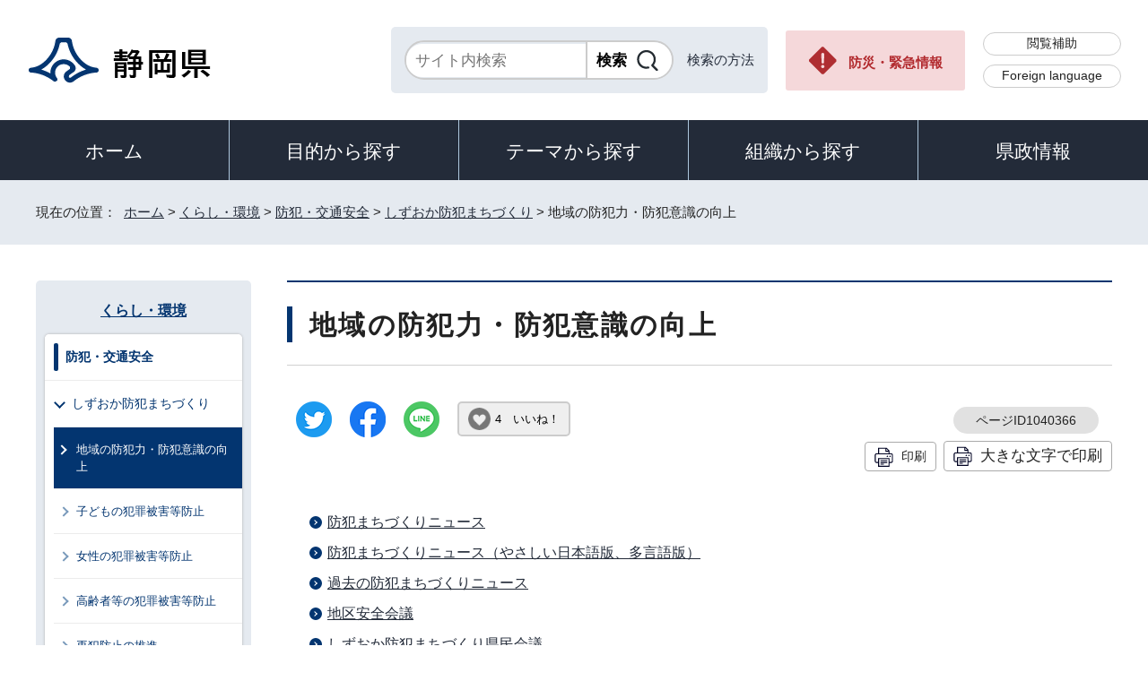

--- FILE ---
content_type: text/html
request_url: https://www.pref.shizuoka.jp/kurashikankyo/bosaikotsh/bohanmachizukuri/1040366/index.html
body_size: 5907
content:
<!DOCTYPE html>
<html lang="ja">
<head prefix="og: http://ogp.me/ns# fb: http://ogp.me/ns/fb# article: http://ogp.me/ns/article#">
<meta charset="UTF-8">
<!-- Google tag (gtag.js) -->
<script async src="https://www.googletagmanager.com/gtag/js?id=G-8LZFD1ET3R"></script>
<script>
window.dataLayer = window.dataLayer || [];
function gtag(){dataLayer.push(arguments);}
gtag('js', new Date());

gtag('config', 'G-8LZFD1ET3R');
</script>
<meta name="viewport" content="width=device-width,initial-scale=1.0,minimum-scale=1.0,maximum-scale=2.0,user-scalable=yes">
<title>地域の防犯力・防犯意識の向上｜静岡県公式ホームページ</title>
<meta name="keywords" content="静岡県公式ホームページ,しずおか,静岡県,静岡,shizuoka">
<meta name="google-site-verification" content="UW2xB5gGWGCybNTFK3GagNwoohvRV7EE5YfQX8zgcy8">
<meta name="meta-pankuzu" content="トップページ→くらし・環境→防犯・交通安全→しずおか防犯まちづくり→">
<meta name="modified_date" content="2023年1月27日">
<!--[if lt IE 9]>
<script src="../../../../_template_/_site_/_default_/_res/js/html5shiv-printshiv.min.js"></script>
<![endif]-->
<meta property="og:title" content="地域の防犯力・防犯意識の向上｜静岡県公式ホームページ">
<meta property="og:type" content="article">
<meta property="og:description" content="静岡県公式ホームページ">
<meta property="og:url" content="https://www.pref.shizuoka.jp/kurashikankyo/bosaikotsh/bohanmachizukuri/1040366/index.html">
<meta name="twitter:card" content="summary">
<meta property="og:image" content="https://www.pref.shizuoka.jp/_template_/_site_/_default_/_res/images/sns/ogimage.png">
<meta property="og:site_name" content="静岡県公式ホームページ">
<meta property="og:locale" content="ja_JP">
<script src="../../../../_template_/_site_/_default_/_res/js/jquery-3.5.1.min.js"></script>
<script>
//<!--
var FI = {};
FI.jQuery = jQuery.noConflict(true);
FI.smpcss = "../../../../_template_/_site_/_default_/_res/design/default_smp.css?z";
FI.ads_banner_analytics = true;
FI.open_data_analytics = true;
FI.open_new_window = true;
FI.page_id = 1040366;
FI.like_view_type = 2; //1:ハートのみ, 2:ハート 123　いいね, 3:ハート123, 4:ハートいいね　123
FI.like_unit = "いいね！"
FI.like_url_base = "//www3.pref.shizuoka.jp";
FI.like_ranking_icon = ["<img src=\"../../../../_template_/_site_/_default_/_res/design/images/top/like/rank1.png\" alt=\"1位\" width=\"42\" height=\"30\">",
"<img src=\"../../../../_template_/_site_/_default_/_res/design/images/top/like/rank2.png\" alt=\"2位\" width=\"42\" height=\"30\">",
"<img src=\"../../../../_template_/_site_/_default_/_res/design/images/top/like/rank3.png\" alt=\"3位\" width=\"42\" height=\"30\">"];
FI.like_category_id = 1039931;
//-->
</script>
<script src="../../../../_template_/_site_/_default_/_res/js/smp.js?z"></script>
<script src="../../../../_template_/_site_/_default_/_res/js/common.js?z" defer></script>
<script src="../../../../_template_/_site_/_default_/_res/js/pagetop_fade.js" defer></script>
<script src="../../../../_template_/_site_/_default_/_res/js/over.js" async></script>
<script src="../../../../_template_/_site_/_default_/_res/js/articleall.js" async></script>
<script src="../../../../_template_/_site_/_default_/_res/js/dropdown_menu.js" defer></script>
<script src="../../../../_template_/_site_/_default_/_res/js/like_count.js"></script>
<script src="../../../../_template_/_site_/_default_/_res/js/init.js"></script>
<script src="../../../../_template_/_site_/_default_/_res/js/fm_util.js" async></script>
<link id="cmncss" href="../../../../_template_/_site_/_default_/_res/design/default.css?z" rel="stylesheet" type="text/css" class="pconly">
<link id="printcss" href="../../../../_template_/_site_/_default_/_res/print_dummy.css" rel="stylesheet" type="text/css" class="pconly">
<link id="bgcss" href="../../../../_template_/_site_/_default_/_res/dummy.css" rel="stylesheet" type="text/css" class="pconly">
<script>
//<!--
var bgcss1 = "../../../../_template_/_site_/_default_/_res/a.css";
var bgcss2 = "../../../../_template_/_site_/_default_/_res/b.css";
var bgcss3 = "../../../../_template_/_site_/_default_/_res/c.css";
var bgcss4 = "../../../../_template_/_site_/_default_/_res/dummy.css";
// -->
</script>
<link rel="apple-touch-icon-precomposed" href="../../../../_template_/_site_/_default_/_res/images/apple-touch-icon-precomposed.png">
<link rel="shortcut icon" href="../../../../_template_/_site_/_default_/_res/favicon.ico" type="image/vnd.microsoft.icon">
<link rel="icon" href="../../../../_template_/_site_/_default_/_res/favicon.ico" type="image/vnd.microsoft.icon">
<script src="../../../../_template_/_site_/_default_/_res/js/kanaboweb_s.2.0.1.js"></script>
<script>
KanaboWeb.host_id = "pref.szok";
KanaboWeb.onTranslated = function() {
};
</script>
</head>
<body>
<noscript>
<p class="scriptmessage">当ホームページではjavascriptを使用しています。 javascriptの使用を有効にしなければ、一部の機能が正確に動作しない恐れがあります。お手数ですがjavascriptの使用を有効にしてください。</p>
</noscript>
<div id="wrapbg">
<div id="wrap">
<header id="headerbg" role="banner">
<div id="blockskip" class="pconly"><a href="#HONBUN">エンターキーを押すと、ナビゲーション部分をスキップし本文へ移動します。</a></div>
<div id="header">
<div id="tlogo">
<p><a href="https://www.pref.shizuoka.jp/"><img src="../../../../_template_/_site_/_default_/_res/design/images/header/tlogo.png" alt="静岡県公式ホームページ" width="210" height="54"></a></p>
</div>
<div id="util">
<div id="sitesearch">
<div class="formwrap">
<form action="https://search.pref.shizuoka.jp/search/shizuoka/search.html" id="search" method="get" name="search" role="search" target="”_blank”"><input autocomplete="off" id="key" name="q" placeholder="サイト内検索" size="20" title="サイト内検索" type="text" value="" /><input class="submit" name="検索" type="submit" value="検索" /></form>
<!-- ▲▲▲ END formwrap ▲▲▲ --></div>
<p class="use"><a href="../../../../about/site/search.html">検索の方法</a></p>
</div>
<p class="emergency pconly"><a href="../../../../bosaikinkyu/index.html">防災・緊急情報</a></p>
<ul>
<li><a href="../../../../about/site/hojyo.html">閲覧補助</a></li>
<li id="headerlang" lang="en"><a href="../../../../kensei/introduction/governor/1002053/index.html">Foreign language</a></li>
</ul>
</div>
</div>
</header>
<hr class="hide">
<nav id="gnavibg" role="navigation" aria-label="メインメニュー">
<div id="gnavi">
<ul id="topscate">
<li class="home"><a href="../../../../index.html">ホーム</a></li>
<li class="scate scate1">
<button class="tismenu" aria-expanded="false" aria-controls="list1">目的から探す</button>
<div id="list1" class="navi" aria-hidden="true">
<div class="gnavilower clearfix">
<p class="gnavidetail pconly">目的から探す</p>
<button class="gnaviclose pconly">閉じる</button>
<!-- ▲▲▲ END gnavilower ▲▲▲ --></div>
<ul class="clearfix">
<li><a href="/event_calendar.html">イベント</a></li>
<li><a href="/kensei/onlineservice/denshishinsei/1041985.html">電子申請</a></li>
<li><a href="/kensei/gyoseikaikaku/johokokai/1040879/1011377.html">オープンデータ・統計データ</a></li>
<li><a href="/kensei/pr/hiroba/index.html">ご意見・ご要望</a></li>
<li><a href="/kensei/gyoseikaikaku/johokokai/1002310/1067293/index.html">パブリックコメント</a></li>
<li><a href="/kensei/saiyoinfo/index.html">採用情報</a></li>
<li><a href="/kensei/joreikisoku/index.html">条例・規則・公報</a></li>
<li><a href="/1066349/index.html">申請書ダウンロード</a></li>
</ul>
<!-- ▲▲▲ END navi ▲▲▲ --></div>
<!-- ▲▲▲ END scate ▲▲▲ --></li>
<li class="scate scate2">
<button class="tismenu" aria-expanded="false" aria-controls="list2">テーマから探す</button>
<div id="list2" class="navi" aria-hidden="true">
<div class="gnavilower clearfix">
<p class="gnavidetail pconly">テーマから探す</p>
<button class="gnaviclose pconly">閉じる</button>
<!-- ▲▲▲ END gnavilower ▲▲▲ --></div>
<ul class="clearfix">
<li><a href="/kurashikankyo/index.html">くらし・環境</a></li>
<li><a href="/kenkofukushi/index.html">健康・福祉</a></li>
<li><a href="/kodomokyoiku/index.html">子ども・教育</a></li>
<li><a href="/kankosports/index.html">観光・スポーツ・交流</a></li>
<li><a href="/sangyoshigoto/index.html">産業・しごと</a></li>
<li><a href="/machizukuri/index.html">まちづくり・県土づくり</a></li>
</ul>
<!-- ▲▲▲ END navi ▲▲▲ --></div>
<!-- ▲▲▲ END scate ▲▲▲ --></li>
<li class="scate scate3">
<button class="tismenu" aria-expanded="false" aria-controls="list3">組織から探す</button>
<div id="list3" class="navi" aria-hidden="true">
<div class="gnavilower clearfix">
<p class="gnavidetail pconly">組織から探す</p>
<button class="gnaviclose pconly">閉じる</button>
<!-- ▲▲▲ END gnavilower ▲▲▲ --></div>
<ul class="clearfix">
<li><a href="/kensei/introduction/soshiki/index.html">県庁の組織</a></li>
<li><a href="/kensei/kengikai/index.html">静岡県議会</a></li>
<li><a href="/kodomokyoiku/school/kyoiku/index.html">教育委員会</a></li>
<li><a href="https://www.pref.shizuoka.jp/police/index.html">静岡県警察</a></li>
<li><a href="http://www.shizuoka-pho.jp/" target="_blank">県立病院<img src="/_template_/_site_/_default_/_res/images/parts/newwin2.gif" alt="外部リンク・新しいウィンドウで開きます" width="12" height="11" class="external"></a></li>
<li><a href="/kensei/link/1007806.html">県内市町</a></li>
</ul>
<!-- ▲▲▲ END navi ▲▲▲ --></div>
<!-- ▲▲▲ END scate ▲▲▲ --></li>
<li class="scate scate4">
<button class="tismenu" aria-expanded="false" aria-controls="list4">県政情報</button>
<div id="list4" class="navi" aria-hidden="true">
<div class="gnavilower clearfix">
<p class="gnavidetail pconly">県政情報</p>
<button class="gnaviclose pconly">閉じる</button>
<!-- ▲▲▲ END gnavilower ▲▲▲ --></div>
<ul class="clearfix">
<li><a href="/kensei/information/index.html">静岡県の紹介</a></li>
<li><a href="/kensei/introduction/index.html">県庁の情報</a></li>
<li><a href="/kensei/saiyoinfo/index.html">職員採用情報</a></li>
<li><a href="/kensei/keikaku/index.html">計画・プラン・構想</a></li>
<li><a href="/kurashikankyo/zei/index.html">税金</a></li>
<li><a href="/kensei/zaiseisuito/index.html">財政・出納・監査</a></li>
<li><a href="/kensei/shisetsu/index.html">施設・県の機関案内</a></li>
<li><a href="/kensei/joreikisoku/index.html">条例・規則・公報</a></li>
<li><a href="/kensei/shichozaisei/index.html">市町の行財政</a></li>
<li><a href="/kensei/nyusatsukobai/index.html">入札・公募・公売</a></li>
<li><a href="/kensei/gyoseikaikaku/index.html">行政改革・情報公開</a></li>
<li><a href="/kensei/pr/index.html">広聴・広報</a></li>
<li><a href="/kensei/onlineservice/index.html">オンラインサービス</a></li>
<li><a href="/kensei/chiikikyoku/index.html">地域局</a></li>
<li><a href="/kensei/kengikai/index.html">静岡県議会</a></li>
<li><a href="/kensei/senkyo/index.html">選挙</a></li>
<li><a href="/kensei/link/index.html">県政関連リンク集</a></li>
</ul>
<!-- ▲▲▲ END navi ▲▲▲ --></div>
<!-- ▲▲▲ END scate ▲▲▲ --></li>
</ul>
</div>
</nav>
<hr class="hide">
<nav id="tpath" role="navigation" aria-label="現在の位置">
<p>現在の位置：&nbsp;
<a href="https://www.pref.shizuoka.jp/">ホーム</a> &gt;
<a href="../../../../kurashikankyo/index.html">くらし・環境</a> &gt;
<a href="../../../../kurashikankyo/bosaikotsh/index.html">防犯・交通安全</a> &gt;
<a href="../../../../kurashikankyo/bosaikotsh/bohanmachizukuri/index.html">しずおか防犯まちづくり</a> &gt;
地域の防犯力・防犯意識の向上
</p>
</nav>
<hr class="hide">
<div id="pagebody" class="clearfix lnavileft">
<p class="skip"><a id="HONBUN">ここから本文です。</a></p>
<main id="page" role="main">
<article id="content">
<div id="voice">
<h1>地域の防犯力・防犯意識の向上</h1>
<div class="box">
<div class="sns ai_skip rs_skip rs_preserve">
<div id="tw"><a href="https://twitter.com/intent/tweet?text=%E5%9C%B0%E5%9F%9F%E3%81%AE%E9%98%B2%E7%8A%AF%E5%8A%9B%E3%83%BB%E9%98%B2%E7%8A%AF%E6%84%8F%E8%AD%98%E3%81%AE%E5%90%91%E4%B8%8A%ef%bd%9c%E9%9D%99%E5%B2%A1%E7%9C%8C%E5%85%AC%E5%BC%8F%E3%83%9B%E3%83%BC%E3%83%A0%E3%83%9A%E3%83%BC%E3%82%B8&url=https%3A%2F%2Fwww.pref.shizuoka.jp%2Fkurashikankyo%2Fbosaikotsh%2Fbohanmachizukuri%2F1040366%2Findex.html" target="_blank"><img alt="ツイッターでツイート" height="40" src="../../../../_template_/_site_/_default_/_res/images/sns/tweet.png" width="40"></a></div>

<div id="fb"><a href="https://www.facebook.com/sharer.php?u=https%3A%2F%2Fwww.pref.shizuoka.jp%2Fkurashikankyo%2Fbosaikotsh%2Fbohanmachizukuri%2F1040366%2Findex.html&t=%E5%9C%B0%E5%9F%9F%E3%81%AE%E9%98%B2%E7%8A%AF%E5%8A%9B%E3%83%BB%E9%98%B2%E7%8A%AF%E6%84%8F%E8%AD%98%E3%81%AE%E5%90%91%E4%B8%8A%ef%bd%9c%E9%9D%99%E5%B2%A1%E7%9C%8C%E5%85%AC%E5%BC%8F%E3%83%9B%E3%83%BC%E3%83%A0%E3%83%9A%E3%83%BC%E3%82%B8" target="_blank"><img alt="フェイスブックでシェア" height="40" src="../../../../_template_/_site_/_default_/_res/images/sns/share.png" width="40"></a></div>

<div id="snsline"><a href="https://line.me/R/msg/text/?%E5%9C%B0%E5%9F%9F%E3%81%AE%E9%98%B2%E7%8A%AF%E5%8A%9B%E3%83%BB%E9%98%B2%E7%8A%AF%E6%84%8F%E8%AD%98%E3%81%AE%E5%90%91%E4%B8%8A%ef%bd%9c%E9%9D%99%E5%B2%A1%E7%9C%8C%E5%85%AC%E5%BC%8F%E3%83%9B%E3%83%BC%E3%83%A0%E3%83%9A%E3%83%BC%E3%82%B8%0d%0ahttps%3A%2F%2Fwww.pref.shizuoka.jp%2Fkurashikankyo%2Fbosaikotsh%2Fbohanmachizukuri%2F1040366%2Findex.html" target="_blank"><img alt="ラインでシェア" height="40" src="../../../../_template_/_site_/_default_/_res/images/sns/lineit.png" width="40"></a></div>
</div>
<div class="like"><button class="fi_like" data-likekey="1040366" data-liketitle="地域の防犯力・防犯意識の向上" data-likecategory="1039931">いいね！</button></div>
<p class="update">
<span class="idnumber">ページID1040366</span>　
</p>
<p class="printbtn pconly"><span class="print pconly"><a href="javascript:void(0);" onclick="print(); return false;">印刷</a></span><span class="printl"><a href="javascript:void(0);" onclick="printData(); return false;">大きな文字で印刷</a></span></p>
<!-- ▲▲▲ END box ▲▲▲ --></div>
<ul class="listlink clearfix">
<li>
<a href="../../../../kurashikankyo/bosaikotsh/bohanmachizukuri/1040366/1013523.html">防犯まちづくりニュース</a>
</li>
<li>
<a href="../../../../kurashikankyo/bosaikotsh/bohanmachizukuri/1040366/1054457.html">防犯まちづくりニュース（やさしい日本語版、多言語版）</a>
</li>
<li class="list">
<a href="../../../../kurashikankyo/bosaikotsh/bohanmachizukuri/1040366/1002451/index.html">過去の防犯まちづくりニュース</a>
</li>
<li>
<a href="../../../../kurashikankyo/bosaikotsh/bohanmachizukuri/1040366/1013537.html">地区安全会議</a>
</li>
<li>
<a href="../../../../kurashikankyo/bosaikotsh/bohanmachizukuri/1040366/1013596.html">しずおか防犯まちづくり県民会議</a>
</li>
<li>
<a href="../../../../kurashikankyo/bosaikotsh/bohanmachizukuri/1040366/1013603.html">防犯まちづくり講座</a>
</li>
<li>
<a href="../../../../kurashikankyo/bosaikotsh/bohanmachizukuri/1040366/1059647.html">防犯まちづくり講座（オンライン）</a>
</li>
<li>
<a href="../../../../kurashikankyo/bosaikotsh/bohanmachizukuri/1040366/1013551.html">防犯責任者</a>
</li>
<li>
<a href="../../../../kurashikankyo/bosaikotsh/bohanmachizukuri/1040366/1057376.html">防犯責任者専門セミナー</a>
</li>
<li>
<a href="../../../../kurashikankyo/bosaikotsh/bohanmachizukuri/1040366/1013529.html">防犯対策の手引き</a>
</li>
</ul>
</div>
</article>
</main>
<hr class="hide">
<nav id="lnavi" role="navigation" aria-labelledby="localnav">
<div id="menubg">
<div id="menu" class="articleall">
<h2 id="localnav" class="plus"><a href="../../../../kurashikankyo/index.html">くらし・環境</a></h2>
<div class="menuwrap">
<h3><a href="../../../../kurashikankyo/bosaikotsh/index.html">防犯・交通安全</a></h3>
<h4><a href="../../../../kurashikankyo/bosaikotsh/bohanmachizukuri/index.html">しずおか防犯まちづくり</a></h4>
<ul class="lmenu">
<li class="choice" aria-current="page">地域の防犯力・防犯意識の向上</li>
<li><a href="../../../../kurashikankyo/bosaikotsh/bohanmachizukuri/1040367/index.html">子どもの犯罪被害等防止</a></li>
<li><a href="../../../../kurashikankyo/bosaikotsh/bohanmachizukuri/1040368/index.html">女性の犯罪被害等防止</a></li>
<li><a href="../../../../kurashikankyo/bosaikotsh/bohanmachizukuri/1046903/index.html">高齢者等の犯罪被害等防止</a></li>
<li><a href="../../../../kurashikankyo/bosaikotsh/bohanmachizukuri/1040369/index.html">再犯防止の推進</a></li>
<li><a href="../../../../kurashikankyo/bosaikotsh/bohanmachizukuri/1040370/index.html">犯罪に強い都市基盤づくり</a></li>
<li><a href="../../../../kurashikankyo/bosaikotsh/bohanmachizukuri/1040371/index.html">その他（しずおか防犯まちづくり）</a></li>
</ul>
</div>
</div>
</div>
</nav>
</div>
<hr class="hide">
<aside id="guidebg" role="complementary">
<div id="guide">
<p class="pagetop"><a href="#wrap"><img src="../../../../_template_/_site_/_default_/_res/design/images/page/mark_pagetop.png" alt="ページの先頭へ" width="63" height="63"></a></p>
<ul>
<li><a href="javascript:history.back();" class="pageback">前のページへ戻る</a></li>
<li><a href="https://www.pref.shizuoka.jp/" class="pagehome">ホームへ戻る</a></li>
</ul>
</div>
</aside>
<hr class="hide">
<nav id="jssmpbtmnavi" class="smponly">
<ul>
<li id="jssmpbtmnavi01">
<div id="smpmenu" class="bmenu">
<button class="hnmenu hnplus" aria-controls="gnavismp" aria-expanded="false"><span>テーマ</span></button>
<div id="gnavismp" aria-hidden="true" class="clearfix openmenu">
<div class="theme searchcate">
<h2><span class="h2title">テーマから探す</span></h2>
<ul class="flexstyle1">
<li class="imglink">
<a href="/kurashikankyo/index.html"><img src="https://www.pref.shizuoka.jp/_res/projects/default_project/_page_/001/000/001/theame/theame_01.png" alt="" width="51" height="51">
<span>くらし・環境</span>
</a></li>
<li class="imglink">
<a href="/kenkofukushi/index.html"><img src="https://www.pref.shizuoka.jp/_res/projects/default_project/_page_/001/000/001/theame/theame_02.png" alt="" width="51" height="51">
<span>健康・福祉</span>
</a></li>
<li class="imglink">
<a href="/kodomokyoiku/index.html"><img src="https://www.pref.shizuoka.jp/_res/projects/default_project/_page_/001/000/001/theame/theame_03.png" alt="" width="51" height="51">
<span>子ども・教育</span>
</a></li>
<li class="imglink">
<a href="/kankosports/index.html"><img src="https://www.pref.shizuoka.jp/_res/projects/default_project/_page_/001/000/001/theame/theame_04.png" alt="" width="51" height="51">
<span>観光・スポーツ・交流</span>
</a></li>
<li class="imglink">
<a href="/sangyoshigoto/index.html"><img src="https://www.pref.shizuoka.jp/_res/projects/default_project/_page_/001/000/001/theame/theame_05.png" alt="" width="51" height="51">
<span>産業・しごと</span>
</a></li>
<li class="imglink">
<a href="/machizukuri/index.html"><img src="https://www.pref.shizuoka.jp/_res/projects/default_project/_page_/001/000/001/theame/theame_06_2.png" alt="" width="51" height="51">
<span>まちづくり・県土づくり</span>
</a></li>
</ul>
</div>
<button class="hnclose pconly">閉じる</button>
</div>
</div>
</li>
<li id="jssmpbtmnavi02"></li>
<li id="jssmpbtmnavi03"><a href="../../../../bosaikinkyu/index.html">防災・緊急情報</a></li>
</ul>
</nav>
<hr class="hide">
<footer role="contentinfo">
<div id="footerbg">
<div id="footer" class="clearfix">
<div id="add" class="clearfix">
<h2><img src="../../../../_template_/_site_/_default_/_res/design/images/footer/flogo.png" alt="静岡県" width="207" height="55"></h2>
<address>
静岡県　法人番号 7000020220001<br>
〒420-8601　静岡県静岡市葵区追手町9番6号
</address>
<div id="addlink">
<ul>
<li class="imglink"><a href="../../../../kensei/pr/hiroba/1007313.html">各種お問い合わせ</a></li>
<li class="imglink"><a href="../../../../kensei/introduction/kenchosha/1002011/1009017.html">県庁へのアクセス</a></li>
</ul>
</div>
</div>
<div id="footernavi">
<ul>
<li><a href="../../../../about/link.html">著作権・リンクについて</a></li>
<li><a href="../../../../kensei/shichozaisei/1046006/1046008/jyohohogo.html">個人情報保護について</a></li>
<li><a href="../../../../about/accesibility/1007779.html">静岡県公式ホームページウェブアクセシビリティ方針について</a></li>
<li><a href="../../../../kensei/link/index.html">リンク集</a></li>
<li><a href="../../../../sitemap.html">サイトマップ</a></li>
</ul>
</div>
</div>
</div>
<div id="copy">
<p lang="en">Copyright &copy; Shizuoka Prefecture. All Rights Reserved.</p>
</div>
</footer>
</div>
</div>
<!-- xmldata for linkcheck start
<linkdata>
<pageid>1040366</pageid>
<pagetitle>地域の防犯力・防犯意識の向上</pagetitle>
<pageurl>https://www.pref.shizuoka.jp/kurashikankyo/bosaikotsh/bohanmachizukuri/1040366/index.html</pageurl>
<device>p</device>
<groupid>G040020020</groupid>
<groupname>G040020020 くらし・環境部県民生活局くらし交通安全課</groupname>
<linktitle></linktitle>
<linkurl></linkurl>
</linkdata>
xmldata for linkcheck end  -->
<script type="text/javascript" src="/_Incapsula_Resource?SWJIYLWA=719d34d31c8e3a6e6fffd425f7e032f3&ns=2&cb=553521231" async></script></body>
</html>


--- FILE ---
content_type: text/css
request_url: https://www.pref.shizuoka.jp/_template_/_site_/_default_/_res/design/default.css?z
body_size: 33
content:
@charset "utf-8";
/*---- 共通 ----*/
@import url(../layout.css);
@import url(../common.css);

/*---- システム共通 ----*/
@import url(../eventcal.css);
@import url(../event.css);
@import url(../map.css);
@import url(../opendata.css);

/*---- デザイン ----*/
@import url(site.css?0201);
@import url(content.css?0201);
@import url(parts.css?0201);
@import url(../fontstyle.css);
@import url(../print.css);
